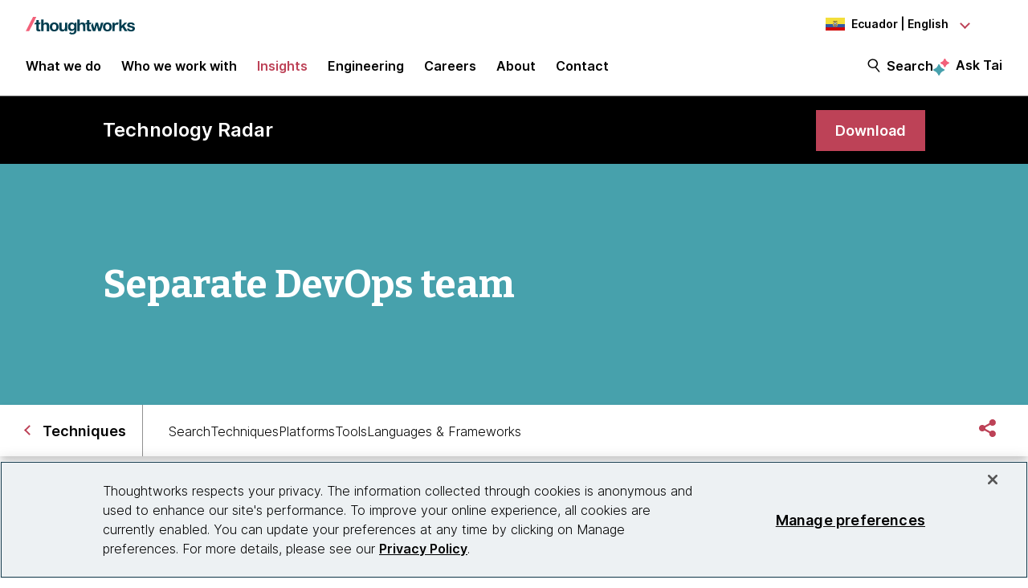

--- FILE ---
content_type: application/javascript;charset=utf-8
request_url: https://www.thoughtworks.com/etc.clientlibs/thoughtworks/clientlibs/clientlib-lazysizes.min.ACSHASH6f887d71f12e3ea05b69013c2eb77ce2.js
body_size: 4688
content:
!function(){var t={6879:function(t){!function(e){var a=function(t,e,a){"use strict";var n,i;if(function(){var e,a={lazyClass:"lazyload",loadedClass:"lazyloaded",loadingClass:"lazyloading",preloadClass:"lazypreload",errorClass:"lazyerror",autosizesClass:"lazyautosizes",fastLoadedClass:"ls-is-cached",iframeLoadMode:0,srcAttr:"data-src",srcsetAttr:"data-srcset",sizesAttr:"data-sizes",minSize:40,customMedia:{},init:!0,expFactor:1.5,hFac:.8,loadMode:2,loadHidden:!0,ricTimeout:0,throttleDelay:125};for(e in i=t.lazySizesConfig||t.lazysizesConfig||{},a)e in i||(i[e]=a[e])}(),!e||!e.getElementsByClassName)return{init:function(){},cfg:i,noSupport:!0};var r=e.documentElement,o=t.HTMLPictureElement,s="addEventListener",l="getAttribute",d=t[s].bind(t),c=t.setTimeout,u=t.requestAnimationFrame||c,f=t.requestIdleCallback,p=/^picture$/i,g=["load","error","lazyincluded","_lazyloaded"],m={},v=Array.prototype.forEach,y=function(t,e){return m[e]||(m[e]=new RegExp("(\\s|^)"+e+"(\\s|$)")),m[e].test(t[l]("class")||"")&&m[e]},h=function(t,e){y(t,e)||t.setAttribute("class",(t[l]("class")||"").trim()+" "+e)},z=function(t,e){var a;(a=y(t,e))&&t.setAttribute("class",(t[l]("class")||"").replace(a," "))},b=function(t,e,a){var n=a?s:"removeEventListener";a&&b(t,e),g.forEach((function(a){t[n](a,e)}))},A=function(t,a,i,r,o){var s=e.createEvent("Event");return i||(i={}),i.instance=n,s.initEvent(a,!r,!o),s.detail=i,t.dispatchEvent(s),s},C=function(e,a){var n;!o&&(n=t.picturefill||i.pf)?(a&&a.src&&!e[l]("srcset")&&e.setAttribute("srcset",a.src),n({reevaluate:!0,elements:[e]})):a&&a.src&&(e.src=a.src)},E=function(t,e){return(getComputedStyle(t,null)||{})[e]},w=function(t,e,a){for(a=a||t.offsetWidth;a<i.minSize&&e&&!t._lazysizesWidth;)a=e.offsetWidth,e=e.parentNode;return a},_=(ht=[],zt=[],bt=ht,At=function(){var t=bt;for(bt=ht.length?zt:ht,vt=!0,yt=!1;t.length;)t.shift()();vt=!1},Ct=function(t,a){vt&&!a?t.apply(this,arguments):(bt.push(t),yt||(yt=!0,(e.hidden?c:u)(At)))},Ct._lsFlush=At,Ct),N=function(t,e){return e?function(){_(t)}:function(){var e=this,a=arguments;_((function(){t.apply(e,a)}))}},L=function(t){var e,n=0,r=i.throttleDelay,o=i.ricTimeout,s=function(){e=!1,n=a.now(),t()},l=f&&o>49?function(){f(s,{timeout:o}),o!==i.ricTimeout&&(o=i.ricTimeout)}:N((function(){c(s)}),!0);return function(t){var i;(t=!0===t)&&(o=33),e||(e=!0,(i=r-(a.now()-n))<0&&(i=0),t||i<9?l():c(l,i))}},M=function(t){var e,n,i=99,r=function(){e=null,t()},o=function(){var t=a.now()-n;t<i?c(o,i-t):(f||r)(r)};return function(){n=a.now(),e||(e=c(o,i))}},x=(G=/^img$/i,K=/^iframe$/i,V="onscroll"in t&&!/(gle|ing)bot/.test(navigator.userAgent),X=0,Y=0,Z=0,tt=-1,et=function(t){Z--,(!t||Z<0||!t.target)&&(Z=0)},at=function(t){return null==U&&(U="hidden"==E(e.body,"visibility")),U||!("hidden"==E(t.parentNode,"visibility")&&"hidden"==E(t,"visibility"))},nt=function(t,a){var n,i=t,o=at(t);for(I-=a,Q+=a,j-=a,J+=a;o&&(i=i.offsetParent)&&i!=e.body&&i!=r;)(o=(E(i,"opacity")||1)>0)&&"visible"!=E(i,"overflow")&&(n=i.getBoundingClientRect(),o=J>n.left&&j<n.right&&Q>n.top-1&&I<n.bottom+1);return o},it=function(){var t,a,o,s,d,c,u,f,p,g,m,v,y=n.elements;if((q=i.loadMode)&&Z<8&&(t=y.length)){for(a=0,tt++;a<t;a++)if(y[a]&&!y[a]._lazyRace)if(!V||n.prematureUnveil&&n.prematureUnveil(y[a]))ft(y[a]);else if((f=y[a][l]("data-expand"))&&(c=1*f)||(c=Y),g||(g=!i.expand||i.expand<1?r.clientHeight>500&&r.clientWidth>500?500:370:i.expand,n._defEx=g,m=g*i.expFactor,v=i.hFac,U=null,Y<m&&Z<1&&tt>2&&q>2&&!e.hidden?(Y=m,tt=0):Y=q>1&&tt>1&&Z<6?g:X),p!==c&&(D=innerWidth+c*v,H=innerHeight+c,u=-1*c,p=c),o=y[a].getBoundingClientRect(),(Q=o.bottom)>=u&&(I=o.top)<=H&&(J=o.right)>=u*v&&(j=o.left)<=D&&(Q||J||j||I)&&(i.loadHidden||at(y[a]))&&(k&&Z<3&&!f&&(q<3||tt<4)||nt(y[a],c))){if(ft(y[a]),d=!0,Z>9)break}else!d&&k&&!s&&Z<4&&tt<4&&q>2&&(T[0]||i.preloadAfterLoad)&&(T[0]||!f&&(Q||J||j||I||"auto"!=y[a][l](i.sizesAttr)))&&(s=T[0]||y[a]);s&&!d&&ft(s)}},rt=L(it),ot=function(t){var e=t.target;e._lazyCache?delete e._lazyCache:(et(t),h(e,i.loadedClass),z(e,i.loadingClass),b(e,lt),A(e,"lazyloaded"))},st=N(ot),lt=function(t){st({target:t.target})},dt=function(t,e){var a=t.getAttribute("data-load-mode")||i.iframeLoadMode;0==a?t.contentWindow.location.replace(e):1==a&&(t.src=e)},ct=function(t){var e,a=t[l](i.srcsetAttr);(e=i.customMedia[t[l]("data-media")||t[l]("media")])&&t.setAttribute("media",e),a&&t.setAttribute("srcset",a)},ut=N((function(t,e,a,n,r){var o,s,d,u,f,g;(f=A(t,"lazybeforeunveil",e)).defaultPrevented||(n&&(a?h(t,i.autosizesClass):t.setAttribute("sizes",n)),s=t[l](i.srcsetAttr),o=t[l](i.srcAttr),r&&(u=(d=t.parentNode)&&p.test(d.nodeName||"")),g=e.firesLoad||"src"in t&&(s||o||u),f={target:t},h(t,i.loadingClass),g&&(clearTimeout(O),O=c(et,2500),b(t,lt,!0)),u&&v.call(d.getElementsByTagName("source"),ct),s?t.setAttribute("srcset",s):o&&!u&&(K.test(t.nodeName)?dt(t,o):t.src=o),r&&(s||u)&&C(t,{src:o})),t._lazyRace&&delete t._lazyRace,z(t,i.lazyClass),_((function(){var e=t.complete&&t.naturalWidth>1;g&&!e||(e&&h(t,i.fastLoadedClass),ot(f),t._lazyCache=!0,c((function(){"_lazyCache"in t&&delete t._lazyCache}),9)),"lazy"==t.loading&&Z--}),!0)})),ft=function(t){if(!t._lazyRace){var e,a=G.test(t.nodeName),n=a&&(t[l](i.sizesAttr)||t[l]("sizes")),r="auto"==n;(!r&&k||!a||!t[l]("src")&&!t.srcset||t.complete||y(t,i.errorClass)||!y(t,i.lazyClass))&&(e=A(t,"lazyunveilread").detail,r&&F.updateElem(t,!0,t.offsetWidth),t._lazyRace=!0,Z++,ut(t,e,r,n,a))}},pt=M((function(){i.loadMode=3,rt()})),gt=function(){3==i.loadMode&&(i.loadMode=2),pt()},mt=function(){k||(a.now()-$<999?c(mt,999):(k=!0,i.loadMode=3,rt(),d("scroll",gt,!0)))},{_:function(){$=a.now(),n.elements=e.getElementsByClassName(i.lazyClass),T=e.getElementsByClassName(i.lazyClass+" "+i.preloadClass),d("scroll",rt,!0),d("resize",rt,!0),d("pageshow",(function(t){if(t.persisted){var a=e.querySelectorAll("."+i.loadingClass);a.length&&a.forEach&&u((function(){a.forEach((function(t){t.complete&&ft(t)}))}))}})),t.MutationObserver?new MutationObserver(rt).observe(r,{childList:!0,subtree:!0,attributes:!0}):(r[s]("DOMNodeInserted",rt,!0),r[s]("DOMAttrModified",rt,!0),setInterval(rt,999)),d("hashchange",rt,!0),["focus","mouseover","click","load","transitionend","animationend"].forEach((function(t){e[s](t,rt,!0)})),/d$|^c/.test(e.readyState)?mt():(d("load",mt),e[s]("DOMContentLoaded",rt),c(mt,2e4)),n.elements.length?(it(),_._lsFlush()):rt()},checkElems:rt,unveil:ft,_aLSL:gt}),F=(W=N((function(t,e,a,n){var i,r,o;if(t._lazysizesWidth=n,n+="px",t.setAttribute("sizes",n),p.test(e.nodeName||""))for(r=0,o=(i=e.getElementsByTagName("source")).length;r<o;r++)i[r].setAttribute("sizes",n);a.detail.dataAttr||C(t,a.detail)})),B=function(t,e,a){var n,i=t.parentNode;i&&(a=w(t,i,a),(n=A(t,"lazybeforesizes",{width:a,dataAttr:!!e})).defaultPrevented||(a=n.detail.width)&&a!==t._lazysizesWidth&&W(t,i,n,a))},R=M((function(){var t,e=P.length;if(e)for(t=0;t<e;t++)B(P[t])})),{_:function(){P=e.getElementsByClassName(i.autosizesClass),d("resize",R)},checkElems:R,updateElem:B}),S=function(){!S.i&&e.getElementsByClassName&&(S.i=!0,F._(),x._())};var P,W,B,R;var T,k,O,q,$,D,H,I,j,J,Q,U,G,K,V,X,Y,Z,tt,et,at,nt,it,rt,ot,st,lt,dt,ct,ut,ft,pt,gt,mt;var vt,yt,ht,zt,bt,At,Ct;return c((function(){i.init&&S()})),n={cfg:i,autoSizer:F,loader:x,init:S,uP:C,aC:h,rC:z,hC:y,fire:A,gW:w,rAF:_}}(e,e.document,Date);e.lazySizes=a,t.exports&&(t.exports=a)}("undefined"!=typeof window?window:{})},2552:function(t,e,a){var n,i,r;!function(o,s){if(o){s=s.bind(null,o,o.document),t.exports?s(a(6879)):(i=[a(6879)],void 0===(r="function"==typeof(n=s)?n.apply(e,i):n)||(t.exports=r))}}("undefined"!=typeof window?window:0,(function(t,e,a){"use strict";if(t.addEventListener){var n=/\s+(\d+)(w|h)\s+(\d+)(w|h)/,i=/parent-fit["']*\s*:\s*["']*(contain|cover|width)/,r=/parent-container["']*\s*:\s*["']*(.+?)(?=(\s|$|,|'|"|;))/,o=/^picture$/i,s=a.cfg,l={getParent:function(e,a){var n=e,i=e.parentNode;return a&&"prev"!=a||!i||!o.test(i.nodeName||"")||(i=i.parentNode),"self"!=a&&(n="prev"==a?e.previousElementSibling:a&&(i.closest||t.jQuery)&&(i.closest?i.closest(a):jQuery(i).closest(a)[0])||i),n},getFit:function(t){var e,a,n=getComputedStyle(t,null)||{},o=n.content||n.fontFamily,s={fit:t._lazysizesParentFit||t.getAttribute("data-parent-fit")};return!s.fit&&o&&(e=o.match(i))&&(s.fit=e[1]),s.fit?(!(a=t._lazysizesParentContainer||t.getAttribute("data-parent-container"))&&o&&(e=o.match(r))&&(a=e[1]),s.parent=l.getParent(t,a)):s.fit=n.objectFit,s},getImageRatio:function(e){var a,i,r,l,d,c,u,f=e.parentNode,p=f&&o.test(f.nodeName||"")?f.querySelectorAll("source, img"):[e];for(a=0;a<p.length;a++)if(i=(e=p[a]).getAttribute(s.srcsetAttr)||e.getAttribute("srcset")||e.getAttribute("data-pfsrcset")||e.getAttribute("data-risrcset")||"",r=e._lsMedia||e.getAttribute("media"),r=s.customMedia[e.getAttribute("data-media")||r]||r,i&&(!r||(t.matchMedia&&matchMedia(r)||{}).matches)){(l=parseFloat(e.getAttribute("data-aspectratio")))||((d=i.match(n))?"w"==d[2]?(c=d[1],u=d[3]):(c=d[3],u=d[1]):(c=e.getAttribute("width"),u=e.getAttribute("height")),l=c/u);break}return l},calculateSize:function(t,e){var a,n,i,r=this.getFit(t),o=r.fit,s=r.parent;return"width"==o||("contain"==o||"cover"==o)&&(n=this.getImageRatio(t))?(s?e=s.clientWidth:s=t,i=e,"width"==o?i=e:(a=e/s.clientHeight)&&("cover"==o&&a<n||"contain"==o&&a>n)&&(i=e*(n/a)),i):e}};a.parentFit=l,e.addEventListener("lazybeforesizes",(function(t){if(!t.defaultPrevented&&t.detail.instance==a){var e=t.target;t.detail.width=l.calculateSize(e,t.detail.width)}}))}}))},5130:function(t,e,a){var n,i,r;!function(o,s){s=s.bind(null,o,o.document),t.exports?s(a(6879)):(i=[a(6879)],void 0===(r="function"==typeof(n=s)?n.apply(e,i):n)||(t.exports=r))}(window,(function(t,e,a){"use strict";var n,i,r={};function o(t,a,n){if(!r[t]){var i=e.createElement(a?"link":"script"),o=e.getElementsByTagName("script")[0];a?(i.rel="stylesheet",i.href=t):(i.onload=function(){i.onerror=null,i.onload=null,n()},i.onerror=i.onload,i.src=t),r[t]=!0,r[i.src||i.href]=!0,o.parentNode.insertBefore(i,o)}}e.addEventListener&&(i=/\(|\)|\s|'/,n=function(t,a){var n=e.createElement("img");n.onload=function(){n.onload=null,n.onerror=null,n=null,a()},n.onerror=n.onload,n.src=t,n&&n.complete&&n.onload&&n.onload()},addEventListener("lazybeforeunveil",(function(t){var e,r,s;if(t.detail.instance==a&&!t.defaultPrevented){var l=t.target;if("none"==l.preload&&(l.preload=l.getAttribute("data-preload")||"auto"),null!=l.getAttribute("data-autoplay"))if(l.getAttribute("data-expand")&&!l.autoplay)try{l.play()}catch(t){}else requestAnimationFrame((function(){l.setAttribute("data-expand","-10"),a.aC(l,a.cfg.lazyClass)}));(e=l.getAttribute("data-link"))&&o(e,!0),(e=l.getAttribute("data-script"))&&(t.detail.firesLoad=!0,o(e,null,(function(){t.detail.firesLoad=!1,a.fire(l,"_lazyloaded",{},!0,!0)}))),(e=l.getAttribute("data-require"))&&(a.cfg.requireJs?a.cfg.requireJs([e]):o(e)),(r=l.getAttribute("data-bg"))&&(t.detail.firesLoad=!0,n(r,(function(){l.style.backgroundImage="url("+(i.test(r)?JSON.stringify(r):r)+")",t.detail.firesLoad=!1,a.fire(l,"_lazyloaded",{},!0,!0)}))),(s=l.getAttribute("data-poster"))&&(t.detail.firesLoad=!0,n(s,(function(){l.poster=s,t.detail.firesLoad=!1,a.fire(l,"_lazyloaded",{},!0,!0)})))}}),!1))}))}},e={};function a(n){var i=e[n];if(void 0!==i)return i.exports;var r=e[n]={exports:{}};return t[n](r,r.exports,a),r.exports}a.n=function(t){var e=t&&t.__esModule?function(){return t.default}:function(){return t};return a.d(e,{a:e}),e},a.d=function(t,e){for(var n in e)a.o(e,n)&&!a.o(t,n)&&Object.defineProperty(t,n,{enumerable:!0,get:e[n]})},a.o=function(t,e){return Object.prototype.hasOwnProperty.call(t,e)},function(){"use strict";a(6879),a(2552),a(5130)}()}();

--- FILE ---
content_type: image/svg+xml
request_url: https://www.thoughtworks.com/etc.clientlibs/thoughtworks/clientlibs/clientlib-site/resources/images/de.svg
body_size: -13
content:
<svg id="Layer_1" data-name="Layer 1" xmlns="http://www.w3.org/2000/svg" viewBox="0 0 168.75 112.5">
    <defs>
        <style>.cls-1{fill:#161616;}.cls-2{fill:#d00100;}.cls-3{fill:#f3de3a;}</style>
    </defs>
    <rect class="cls-1" width="168.75" height="37.29"/>
    <rect class="cls-2" y="37.29" width="168.75" height="37.6"/>
    <rect class="cls-3" y="74.9" width="168.75" height="37.6"/>
</svg>
